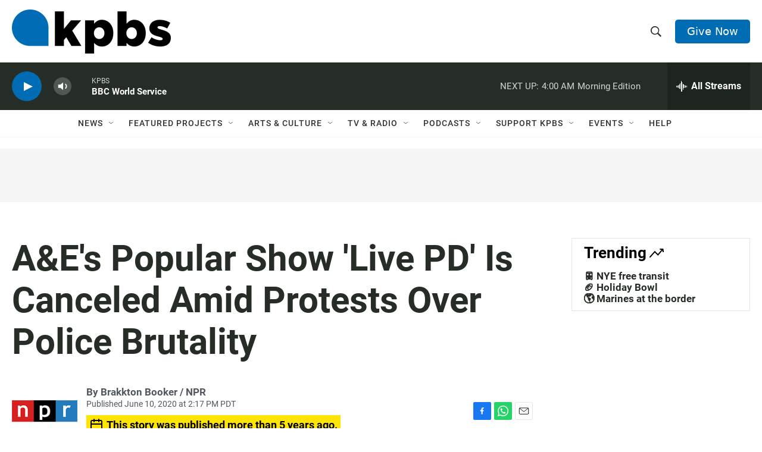

--- FILE ---
content_type: text/html; charset=utf-8
request_url: https://www.google.com/recaptcha/api2/anchor?ar=1&k=6LdRF8EbAAAAAGBCqO-5QNT28BvYzHDqkcBs-hO7&co=aHR0cHM6Ly93d3cua3Bicy5vcmc6NDQz&hl=en&v=7gg7H51Q-naNfhmCP3_R47ho&size=invisible&anchor-ms=20000&execute-ms=30000&cb=6zjnckjupi2r
body_size: 48095
content:
<!DOCTYPE HTML><html dir="ltr" lang="en"><head><meta http-equiv="Content-Type" content="text/html; charset=UTF-8">
<meta http-equiv="X-UA-Compatible" content="IE=edge">
<title>reCAPTCHA</title>
<style type="text/css">
/* cyrillic-ext */
@font-face {
  font-family: 'Roboto';
  font-style: normal;
  font-weight: 400;
  font-stretch: 100%;
  src: url(//fonts.gstatic.com/s/roboto/v48/KFO7CnqEu92Fr1ME7kSn66aGLdTylUAMa3GUBHMdazTgWw.woff2) format('woff2');
  unicode-range: U+0460-052F, U+1C80-1C8A, U+20B4, U+2DE0-2DFF, U+A640-A69F, U+FE2E-FE2F;
}
/* cyrillic */
@font-face {
  font-family: 'Roboto';
  font-style: normal;
  font-weight: 400;
  font-stretch: 100%;
  src: url(//fonts.gstatic.com/s/roboto/v48/KFO7CnqEu92Fr1ME7kSn66aGLdTylUAMa3iUBHMdazTgWw.woff2) format('woff2');
  unicode-range: U+0301, U+0400-045F, U+0490-0491, U+04B0-04B1, U+2116;
}
/* greek-ext */
@font-face {
  font-family: 'Roboto';
  font-style: normal;
  font-weight: 400;
  font-stretch: 100%;
  src: url(//fonts.gstatic.com/s/roboto/v48/KFO7CnqEu92Fr1ME7kSn66aGLdTylUAMa3CUBHMdazTgWw.woff2) format('woff2');
  unicode-range: U+1F00-1FFF;
}
/* greek */
@font-face {
  font-family: 'Roboto';
  font-style: normal;
  font-weight: 400;
  font-stretch: 100%;
  src: url(//fonts.gstatic.com/s/roboto/v48/KFO7CnqEu92Fr1ME7kSn66aGLdTylUAMa3-UBHMdazTgWw.woff2) format('woff2');
  unicode-range: U+0370-0377, U+037A-037F, U+0384-038A, U+038C, U+038E-03A1, U+03A3-03FF;
}
/* math */
@font-face {
  font-family: 'Roboto';
  font-style: normal;
  font-weight: 400;
  font-stretch: 100%;
  src: url(//fonts.gstatic.com/s/roboto/v48/KFO7CnqEu92Fr1ME7kSn66aGLdTylUAMawCUBHMdazTgWw.woff2) format('woff2');
  unicode-range: U+0302-0303, U+0305, U+0307-0308, U+0310, U+0312, U+0315, U+031A, U+0326-0327, U+032C, U+032F-0330, U+0332-0333, U+0338, U+033A, U+0346, U+034D, U+0391-03A1, U+03A3-03A9, U+03B1-03C9, U+03D1, U+03D5-03D6, U+03F0-03F1, U+03F4-03F5, U+2016-2017, U+2034-2038, U+203C, U+2040, U+2043, U+2047, U+2050, U+2057, U+205F, U+2070-2071, U+2074-208E, U+2090-209C, U+20D0-20DC, U+20E1, U+20E5-20EF, U+2100-2112, U+2114-2115, U+2117-2121, U+2123-214F, U+2190, U+2192, U+2194-21AE, U+21B0-21E5, U+21F1-21F2, U+21F4-2211, U+2213-2214, U+2216-22FF, U+2308-230B, U+2310, U+2319, U+231C-2321, U+2336-237A, U+237C, U+2395, U+239B-23B7, U+23D0, U+23DC-23E1, U+2474-2475, U+25AF, U+25B3, U+25B7, U+25BD, U+25C1, U+25CA, U+25CC, U+25FB, U+266D-266F, U+27C0-27FF, U+2900-2AFF, U+2B0E-2B11, U+2B30-2B4C, U+2BFE, U+3030, U+FF5B, U+FF5D, U+1D400-1D7FF, U+1EE00-1EEFF;
}
/* symbols */
@font-face {
  font-family: 'Roboto';
  font-style: normal;
  font-weight: 400;
  font-stretch: 100%;
  src: url(//fonts.gstatic.com/s/roboto/v48/KFO7CnqEu92Fr1ME7kSn66aGLdTylUAMaxKUBHMdazTgWw.woff2) format('woff2');
  unicode-range: U+0001-000C, U+000E-001F, U+007F-009F, U+20DD-20E0, U+20E2-20E4, U+2150-218F, U+2190, U+2192, U+2194-2199, U+21AF, U+21E6-21F0, U+21F3, U+2218-2219, U+2299, U+22C4-22C6, U+2300-243F, U+2440-244A, U+2460-24FF, U+25A0-27BF, U+2800-28FF, U+2921-2922, U+2981, U+29BF, U+29EB, U+2B00-2BFF, U+4DC0-4DFF, U+FFF9-FFFB, U+10140-1018E, U+10190-1019C, U+101A0, U+101D0-101FD, U+102E0-102FB, U+10E60-10E7E, U+1D2C0-1D2D3, U+1D2E0-1D37F, U+1F000-1F0FF, U+1F100-1F1AD, U+1F1E6-1F1FF, U+1F30D-1F30F, U+1F315, U+1F31C, U+1F31E, U+1F320-1F32C, U+1F336, U+1F378, U+1F37D, U+1F382, U+1F393-1F39F, U+1F3A7-1F3A8, U+1F3AC-1F3AF, U+1F3C2, U+1F3C4-1F3C6, U+1F3CA-1F3CE, U+1F3D4-1F3E0, U+1F3ED, U+1F3F1-1F3F3, U+1F3F5-1F3F7, U+1F408, U+1F415, U+1F41F, U+1F426, U+1F43F, U+1F441-1F442, U+1F444, U+1F446-1F449, U+1F44C-1F44E, U+1F453, U+1F46A, U+1F47D, U+1F4A3, U+1F4B0, U+1F4B3, U+1F4B9, U+1F4BB, U+1F4BF, U+1F4C8-1F4CB, U+1F4D6, U+1F4DA, U+1F4DF, U+1F4E3-1F4E6, U+1F4EA-1F4ED, U+1F4F7, U+1F4F9-1F4FB, U+1F4FD-1F4FE, U+1F503, U+1F507-1F50B, U+1F50D, U+1F512-1F513, U+1F53E-1F54A, U+1F54F-1F5FA, U+1F610, U+1F650-1F67F, U+1F687, U+1F68D, U+1F691, U+1F694, U+1F698, U+1F6AD, U+1F6B2, U+1F6B9-1F6BA, U+1F6BC, U+1F6C6-1F6CF, U+1F6D3-1F6D7, U+1F6E0-1F6EA, U+1F6F0-1F6F3, U+1F6F7-1F6FC, U+1F700-1F7FF, U+1F800-1F80B, U+1F810-1F847, U+1F850-1F859, U+1F860-1F887, U+1F890-1F8AD, U+1F8B0-1F8BB, U+1F8C0-1F8C1, U+1F900-1F90B, U+1F93B, U+1F946, U+1F984, U+1F996, U+1F9E9, U+1FA00-1FA6F, U+1FA70-1FA7C, U+1FA80-1FA89, U+1FA8F-1FAC6, U+1FACE-1FADC, U+1FADF-1FAE9, U+1FAF0-1FAF8, U+1FB00-1FBFF;
}
/* vietnamese */
@font-face {
  font-family: 'Roboto';
  font-style: normal;
  font-weight: 400;
  font-stretch: 100%;
  src: url(//fonts.gstatic.com/s/roboto/v48/KFO7CnqEu92Fr1ME7kSn66aGLdTylUAMa3OUBHMdazTgWw.woff2) format('woff2');
  unicode-range: U+0102-0103, U+0110-0111, U+0128-0129, U+0168-0169, U+01A0-01A1, U+01AF-01B0, U+0300-0301, U+0303-0304, U+0308-0309, U+0323, U+0329, U+1EA0-1EF9, U+20AB;
}
/* latin-ext */
@font-face {
  font-family: 'Roboto';
  font-style: normal;
  font-weight: 400;
  font-stretch: 100%;
  src: url(//fonts.gstatic.com/s/roboto/v48/KFO7CnqEu92Fr1ME7kSn66aGLdTylUAMa3KUBHMdazTgWw.woff2) format('woff2');
  unicode-range: U+0100-02BA, U+02BD-02C5, U+02C7-02CC, U+02CE-02D7, U+02DD-02FF, U+0304, U+0308, U+0329, U+1D00-1DBF, U+1E00-1E9F, U+1EF2-1EFF, U+2020, U+20A0-20AB, U+20AD-20C0, U+2113, U+2C60-2C7F, U+A720-A7FF;
}
/* latin */
@font-face {
  font-family: 'Roboto';
  font-style: normal;
  font-weight: 400;
  font-stretch: 100%;
  src: url(//fonts.gstatic.com/s/roboto/v48/KFO7CnqEu92Fr1ME7kSn66aGLdTylUAMa3yUBHMdazQ.woff2) format('woff2');
  unicode-range: U+0000-00FF, U+0131, U+0152-0153, U+02BB-02BC, U+02C6, U+02DA, U+02DC, U+0304, U+0308, U+0329, U+2000-206F, U+20AC, U+2122, U+2191, U+2193, U+2212, U+2215, U+FEFF, U+FFFD;
}
/* cyrillic-ext */
@font-face {
  font-family: 'Roboto';
  font-style: normal;
  font-weight: 500;
  font-stretch: 100%;
  src: url(//fonts.gstatic.com/s/roboto/v48/KFO7CnqEu92Fr1ME7kSn66aGLdTylUAMa3GUBHMdazTgWw.woff2) format('woff2');
  unicode-range: U+0460-052F, U+1C80-1C8A, U+20B4, U+2DE0-2DFF, U+A640-A69F, U+FE2E-FE2F;
}
/* cyrillic */
@font-face {
  font-family: 'Roboto';
  font-style: normal;
  font-weight: 500;
  font-stretch: 100%;
  src: url(//fonts.gstatic.com/s/roboto/v48/KFO7CnqEu92Fr1ME7kSn66aGLdTylUAMa3iUBHMdazTgWw.woff2) format('woff2');
  unicode-range: U+0301, U+0400-045F, U+0490-0491, U+04B0-04B1, U+2116;
}
/* greek-ext */
@font-face {
  font-family: 'Roboto';
  font-style: normal;
  font-weight: 500;
  font-stretch: 100%;
  src: url(//fonts.gstatic.com/s/roboto/v48/KFO7CnqEu92Fr1ME7kSn66aGLdTylUAMa3CUBHMdazTgWw.woff2) format('woff2');
  unicode-range: U+1F00-1FFF;
}
/* greek */
@font-face {
  font-family: 'Roboto';
  font-style: normal;
  font-weight: 500;
  font-stretch: 100%;
  src: url(//fonts.gstatic.com/s/roboto/v48/KFO7CnqEu92Fr1ME7kSn66aGLdTylUAMa3-UBHMdazTgWw.woff2) format('woff2');
  unicode-range: U+0370-0377, U+037A-037F, U+0384-038A, U+038C, U+038E-03A1, U+03A3-03FF;
}
/* math */
@font-face {
  font-family: 'Roboto';
  font-style: normal;
  font-weight: 500;
  font-stretch: 100%;
  src: url(//fonts.gstatic.com/s/roboto/v48/KFO7CnqEu92Fr1ME7kSn66aGLdTylUAMawCUBHMdazTgWw.woff2) format('woff2');
  unicode-range: U+0302-0303, U+0305, U+0307-0308, U+0310, U+0312, U+0315, U+031A, U+0326-0327, U+032C, U+032F-0330, U+0332-0333, U+0338, U+033A, U+0346, U+034D, U+0391-03A1, U+03A3-03A9, U+03B1-03C9, U+03D1, U+03D5-03D6, U+03F0-03F1, U+03F4-03F5, U+2016-2017, U+2034-2038, U+203C, U+2040, U+2043, U+2047, U+2050, U+2057, U+205F, U+2070-2071, U+2074-208E, U+2090-209C, U+20D0-20DC, U+20E1, U+20E5-20EF, U+2100-2112, U+2114-2115, U+2117-2121, U+2123-214F, U+2190, U+2192, U+2194-21AE, U+21B0-21E5, U+21F1-21F2, U+21F4-2211, U+2213-2214, U+2216-22FF, U+2308-230B, U+2310, U+2319, U+231C-2321, U+2336-237A, U+237C, U+2395, U+239B-23B7, U+23D0, U+23DC-23E1, U+2474-2475, U+25AF, U+25B3, U+25B7, U+25BD, U+25C1, U+25CA, U+25CC, U+25FB, U+266D-266F, U+27C0-27FF, U+2900-2AFF, U+2B0E-2B11, U+2B30-2B4C, U+2BFE, U+3030, U+FF5B, U+FF5D, U+1D400-1D7FF, U+1EE00-1EEFF;
}
/* symbols */
@font-face {
  font-family: 'Roboto';
  font-style: normal;
  font-weight: 500;
  font-stretch: 100%;
  src: url(//fonts.gstatic.com/s/roboto/v48/KFO7CnqEu92Fr1ME7kSn66aGLdTylUAMaxKUBHMdazTgWw.woff2) format('woff2');
  unicode-range: U+0001-000C, U+000E-001F, U+007F-009F, U+20DD-20E0, U+20E2-20E4, U+2150-218F, U+2190, U+2192, U+2194-2199, U+21AF, U+21E6-21F0, U+21F3, U+2218-2219, U+2299, U+22C4-22C6, U+2300-243F, U+2440-244A, U+2460-24FF, U+25A0-27BF, U+2800-28FF, U+2921-2922, U+2981, U+29BF, U+29EB, U+2B00-2BFF, U+4DC0-4DFF, U+FFF9-FFFB, U+10140-1018E, U+10190-1019C, U+101A0, U+101D0-101FD, U+102E0-102FB, U+10E60-10E7E, U+1D2C0-1D2D3, U+1D2E0-1D37F, U+1F000-1F0FF, U+1F100-1F1AD, U+1F1E6-1F1FF, U+1F30D-1F30F, U+1F315, U+1F31C, U+1F31E, U+1F320-1F32C, U+1F336, U+1F378, U+1F37D, U+1F382, U+1F393-1F39F, U+1F3A7-1F3A8, U+1F3AC-1F3AF, U+1F3C2, U+1F3C4-1F3C6, U+1F3CA-1F3CE, U+1F3D4-1F3E0, U+1F3ED, U+1F3F1-1F3F3, U+1F3F5-1F3F7, U+1F408, U+1F415, U+1F41F, U+1F426, U+1F43F, U+1F441-1F442, U+1F444, U+1F446-1F449, U+1F44C-1F44E, U+1F453, U+1F46A, U+1F47D, U+1F4A3, U+1F4B0, U+1F4B3, U+1F4B9, U+1F4BB, U+1F4BF, U+1F4C8-1F4CB, U+1F4D6, U+1F4DA, U+1F4DF, U+1F4E3-1F4E6, U+1F4EA-1F4ED, U+1F4F7, U+1F4F9-1F4FB, U+1F4FD-1F4FE, U+1F503, U+1F507-1F50B, U+1F50D, U+1F512-1F513, U+1F53E-1F54A, U+1F54F-1F5FA, U+1F610, U+1F650-1F67F, U+1F687, U+1F68D, U+1F691, U+1F694, U+1F698, U+1F6AD, U+1F6B2, U+1F6B9-1F6BA, U+1F6BC, U+1F6C6-1F6CF, U+1F6D3-1F6D7, U+1F6E0-1F6EA, U+1F6F0-1F6F3, U+1F6F7-1F6FC, U+1F700-1F7FF, U+1F800-1F80B, U+1F810-1F847, U+1F850-1F859, U+1F860-1F887, U+1F890-1F8AD, U+1F8B0-1F8BB, U+1F8C0-1F8C1, U+1F900-1F90B, U+1F93B, U+1F946, U+1F984, U+1F996, U+1F9E9, U+1FA00-1FA6F, U+1FA70-1FA7C, U+1FA80-1FA89, U+1FA8F-1FAC6, U+1FACE-1FADC, U+1FADF-1FAE9, U+1FAF0-1FAF8, U+1FB00-1FBFF;
}
/* vietnamese */
@font-face {
  font-family: 'Roboto';
  font-style: normal;
  font-weight: 500;
  font-stretch: 100%;
  src: url(//fonts.gstatic.com/s/roboto/v48/KFO7CnqEu92Fr1ME7kSn66aGLdTylUAMa3OUBHMdazTgWw.woff2) format('woff2');
  unicode-range: U+0102-0103, U+0110-0111, U+0128-0129, U+0168-0169, U+01A0-01A1, U+01AF-01B0, U+0300-0301, U+0303-0304, U+0308-0309, U+0323, U+0329, U+1EA0-1EF9, U+20AB;
}
/* latin-ext */
@font-face {
  font-family: 'Roboto';
  font-style: normal;
  font-weight: 500;
  font-stretch: 100%;
  src: url(//fonts.gstatic.com/s/roboto/v48/KFO7CnqEu92Fr1ME7kSn66aGLdTylUAMa3KUBHMdazTgWw.woff2) format('woff2');
  unicode-range: U+0100-02BA, U+02BD-02C5, U+02C7-02CC, U+02CE-02D7, U+02DD-02FF, U+0304, U+0308, U+0329, U+1D00-1DBF, U+1E00-1E9F, U+1EF2-1EFF, U+2020, U+20A0-20AB, U+20AD-20C0, U+2113, U+2C60-2C7F, U+A720-A7FF;
}
/* latin */
@font-face {
  font-family: 'Roboto';
  font-style: normal;
  font-weight: 500;
  font-stretch: 100%;
  src: url(//fonts.gstatic.com/s/roboto/v48/KFO7CnqEu92Fr1ME7kSn66aGLdTylUAMa3yUBHMdazQ.woff2) format('woff2');
  unicode-range: U+0000-00FF, U+0131, U+0152-0153, U+02BB-02BC, U+02C6, U+02DA, U+02DC, U+0304, U+0308, U+0329, U+2000-206F, U+20AC, U+2122, U+2191, U+2193, U+2212, U+2215, U+FEFF, U+FFFD;
}
/* cyrillic-ext */
@font-face {
  font-family: 'Roboto';
  font-style: normal;
  font-weight: 900;
  font-stretch: 100%;
  src: url(//fonts.gstatic.com/s/roboto/v48/KFO7CnqEu92Fr1ME7kSn66aGLdTylUAMa3GUBHMdazTgWw.woff2) format('woff2');
  unicode-range: U+0460-052F, U+1C80-1C8A, U+20B4, U+2DE0-2DFF, U+A640-A69F, U+FE2E-FE2F;
}
/* cyrillic */
@font-face {
  font-family: 'Roboto';
  font-style: normal;
  font-weight: 900;
  font-stretch: 100%;
  src: url(//fonts.gstatic.com/s/roboto/v48/KFO7CnqEu92Fr1ME7kSn66aGLdTylUAMa3iUBHMdazTgWw.woff2) format('woff2');
  unicode-range: U+0301, U+0400-045F, U+0490-0491, U+04B0-04B1, U+2116;
}
/* greek-ext */
@font-face {
  font-family: 'Roboto';
  font-style: normal;
  font-weight: 900;
  font-stretch: 100%;
  src: url(//fonts.gstatic.com/s/roboto/v48/KFO7CnqEu92Fr1ME7kSn66aGLdTylUAMa3CUBHMdazTgWw.woff2) format('woff2');
  unicode-range: U+1F00-1FFF;
}
/* greek */
@font-face {
  font-family: 'Roboto';
  font-style: normal;
  font-weight: 900;
  font-stretch: 100%;
  src: url(//fonts.gstatic.com/s/roboto/v48/KFO7CnqEu92Fr1ME7kSn66aGLdTylUAMa3-UBHMdazTgWw.woff2) format('woff2');
  unicode-range: U+0370-0377, U+037A-037F, U+0384-038A, U+038C, U+038E-03A1, U+03A3-03FF;
}
/* math */
@font-face {
  font-family: 'Roboto';
  font-style: normal;
  font-weight: 900;
  font-stretch: 100%;
  src: url(//fonts.gstatic.com/s/roboto/v48/KFO7CnqEu92Fr1ME7kSn66aGLdTylUAMawCUBHMdazTgWw.woff2) format('woff2');
  unicode-range: U+0302-0303, U+0305, U+0307-0308, U+0310, U+0312, U+0315, U+031A, U+0326-0327, U+032C, U+032F-0330, U+0332-0333, U+0338, U+033A, U+0346, U+034D, U+0391-03A1, U+03A3-03A9, U+03B1-03C9, U+03D1, U+03D5-03D6, U+03F0-03F1, U+03F4-03F5, U+2016-2017, U+2034-2038, U+203C, U+2040, U+2043, U+2047, U+2050, U+2057, U+205F, U+2070-2071, U+2074-208E, U+2090-209C, U+20D0-20DC, U+20E1, U+20E5-20EF, U+2100-2112, U+2114-2115, U+2117-2121, U+2123-214F, U+2190, U+2192, U+2194-21AE, U+21B0-21E5, U+21F1-21F2, U+21F4-2211, U+2213-2214, U+2216-22FF, U+2308-230B, U+2310, U+2319, U+231C-2321, U+2336-237A, U+237C, U+2395, U+239B-23B7, U+23D0, U+23DC-23E1, U+2474-2475, U+25AF, U+25B3, U+25B7, U+25BD, U+25C1, U+25CA, U+25CC, U+25FB, U+266D-266F, U+27C0-27FF, U+2900-2AFF, U+2B0E-2B11, U+2B30-2B4C, U+2BFE, U+3030, U+FF5B, U+FF5D, U+1D400-1D7FF, U+1EE00-1EEFF;
}
/* symbols */
@font-face {
  font-family: 'Roboto';
  font-style: normal;
  font-weight: 900;
  font-stretch: 100%;
  src: url(//fonts.gstatic.com/s/roboto/v48/KFO7CnqEu92Fr1ME7kSn66aGLdTylUAMaxKUBHMdazTgWw.woff2) format('woff2');
  unicode-range: U+0001-000C, U+000E-001F, U+007F-009F, U+20DD-20E0, U+20E2-20E4, U+2150-218F, U+2190, U+2192, U+2194-2199, U+21AF, U+21E6-21F0, U+21F3, U+2218-2219, U+2299, U+22C4-22C6, U+2300-243F, U+2440-244A, U+2460-24FF, U+25A0-27BF, U+2800-28FF, U+2921-2922, U+2981, U+29BF, U+29EB, U+2B00-2BFF, U+4DC0-4DFF, U+FFF9-FFFB, U+10140-1018E, U+10190-1019C, U+101A0, U+101D0-101FD, U+102E0-102FB, U+10E60-10E7E, U+1D2C0-1D2D3, U+1D2E0-1D37F, U+1F000-1F0FF, U+1F100-1F1AD, U+1F1E6-1F1FF, U+1F30D-1F30F, U+1F315, U+1F31C, U+1F31E, U+1F320-1F32C, U+1F336, U+1F378, U+1F37D, U+1F382, U+1F393-1F39F, U+1F3A7-1F3A8, U+1F3AC-1F3AF, U+1F3C2, U+1F3C4-1F3C6, U+1F3CA-1F3CE, U+1F3D4-1F3E0, U+1F3ED, U+1F3F1-1F3F3, U+1F3F5-1F3F7, U+1F408, U+1F415, U+1F41F, U+1F426, U+1F43F, U+1F441-1F442, U+1F444, U+1F446-1F449, U+1F44C-1F44E, U+1F453, U+1F46A, U+1F47D, U+1F4A3, U+1F4B0, U+1F4B3, U+1F4B9, U+1F4BB, U+1F4BF, U+1F4C8-1F4CB, U+1F4D6, U+1F4DA, U+1F4DF, U+1F4E3-1F4E6, U+1F4EA-1F4ED, U+1F4F7, U+1F4F9-1F4FB, U+1F4FD-1F4FE, U+1F503, U+1F507-1F50B, U+1F50D, U+1F512-1F513, U+1F53E-1F54A, U+1F54F-1F5FA, U+1F610, U+1F650-1F67F, U+1F687, U+1F68D, U+1F691, U+1F694, U+1F698, U+1F6AD, U+1F6B2, U+1F6B9-1F6BA, U+1F6BC, U+1F6C6-1F6CF, U+1F6D3-1F6D7, U+1F6E0-1F6EA, U+1F6F0-1F6F3, U+1F6F7-1F6FC, U+1F700-1F7FF, U+1F800-1F80B, U+1F810-1F847, U+1F850-1F859, U+1F860-1F887, U+1F890-1F8AD, U+1F8B0-1F8BB, U+1F8C0-1F8C1, U+1F900-1F90B, U+1F93B, U+1F946, U+1F984, U+1F996, U+1F9E9, U+1FA00-1FA6F, U+1FA70-1FA7C, U+1FA80-1FA89, U+1FA8F-1FAC6, U+1FACE-1FADC, U+1FADF-1FAE9, U+1FAF0-1FAF8, U+1FB00-1FBFF;
}
/* vietnamese */
@font-face {
  font-family: 'Roboto';
  font-style: normal;
  font-weight: 900;
  font-stretch: 100%;
  src: url(//fonts.gstatic.com/s/roboto/v48/KFO7CnqEu92Fr1ME7kSn66aGLdTylUAMa3OUBHMdazTgWw.woff2) format('woff2');
  unicode-range: U+0102-0103, U+0110-0111, U+0128-0129, U+0168-0169, U+01A0-01A1, U+01AF-01B0, U+0300-0301, U+0303-0304, U+0308-0309, U+0323, U+0329, U+1EA0-1EF9, U+20AB;
}
/* latin-ext */
@font-face {
  font-family: 'Roboto';
  font-style: normal;
  font-weight: 900;
  font-stretch: 100%;
  src: url(//fonts.gstatic.com/s/roboto/v48/KFO7CnqEu92Fr1ME7kSn66aGLdTylUAMa3KUBHMdazTgWw.woff2) format('woff2');
  unicode-range: U+0100-02BA, U+02BD-02C5, U+02C7-02CC, U+02CE-02D7, U+02DD-02FF, U+0304, U+0308, U+0329, U+1D00-1DBF, U+1E00-1E9F, U+1EF2-1EFF, U+2020, U+20A0-20AB, U+20AD-20C0, U+2113, U+2C60-2C7F, U+A720-A7FF;
}
/* latin */
@font-face {
  font-family: 'Roboto';
  font-style: normal;
  font-weight: 900;
  font-stretch: 100%;
  src: url(//fonts.gstatic.com/s/roboto/v48/KFO7CnqEu92Fr1ME7kSn66aGLdTylUAMa3yUBHMdazQ.woff2) format('woff2');
  unicode-range: U+0000-00FF, U+0131, U+0152-0153, U+02BB-02BC, U+02C6, U+02DA, U+02DC, U+0304, U+0308, U+0329, U+2000-206F, U+20AC, U+2122, U+2191, U+2193, U+2212, U+2215, U+FEFF, U+FFFD;
}

</style>
<link rel="stylesheet" type="text/css" href="https://www.gstatic.com/recaptcha/releases/7gg7H51Q-naNfhmCP3_R47ho/styles__ltr.css">
<script nonce="WN6YyfHzzq_8PbE2h0mUow" type="text/javascript">window['__recaptcha_api'] = 'https://www.google.com/recaptcha/api2/';</script>
<script type="text/javascript" src="https://www.gstatic.com/recaptcha/releases/7gg7H51Q-naNfhmCP3_R47ho/recaptcha__en.js" nonce="WN6YyfHzzq_8PbE2h0mUow">
      
    </script></head>
<body><div id="rc-anchor-alert" class="rc-anchor-alert"></div>
<input type="hidden" id="recaptcha-token" value="[base64]">
<script type="text/javascript" nonce="WN6YyfHzzq_8PbE2h0mUow">
      recaptcha.anchor.Main.init("[\x22ainput\x22,[\x22bgdata\x22,\x22\x22,\[base64]/[base64]/[base64]/[base64]/cjw8ejpyPj4+eil9Y2F0Y2gobCl7dGhyb3cgbDt9fSxIPWZ1bmN0aW9uKHcsdCx6KXtpZih3PT0xOTR8fHc9PTIwOCl0LnZbd10/dC52W3ddLmNvbmNhdCh6KTp0LnZbd109b2Yoeix0KTtlbHNle2lmKHQuYkImJnchPTMxNylyZXR1cm47dz09NjZ8fHc9PTEyMnx8dz09NDcwfHx3PT00NHx8dz09NDE2fHx3PT0zOTd8fHc9PTQyMXx8dz09Njh8fHc9PTcwfHx3PT0xODQ/[base64]/[base64]/[base64]/bmV3IGRbVl0oSlswXSk6cD09Mj9uZXcgZFtWXShKWzBdLEpbMV0pOnA9PTM/bmV3IGRbVl0oSlswXSxKWzFdLEpbMl0pOnA9PTQ/[base64]/[base64]/[base64]/[base64]\x22,\[base64]\\u003d\\u003d\x22,\x22TxNPNcKLwqDDqGgXTnA/wokaOmbDiVvCnClVacO6w7M8w6nCuH3DllrCpzXDqmDCjCfDpsKHScKcWQoAw4A6Iyhpw6orw74BNsKPLgEWbUU1DiUXwr7CsHrDjwrCrMO2w6EvwoEcw6zDisK8w5dsRMOswoHDu8OEJQ7CnmbDg8KfwqA8wpUew4Q/LGTCtWBew7cOfzzCmMOpEsOJWHnCukIiIMOawroRdW87DcODw4bCoyUvwobDncK8w4vDjMOrJxtWRMKowrzCssOXTj/[base64]/[base64]/DjcKsRmU+RRrCtMOYdcKVw4/Dtk3Dg2nDpcOfwoHCpz9YCsKJwqfCgi3CoHfCqsKJwpjDmsOKTGNrMEjDskUbTD9EI8OAwrDCq3huU1ZzQwvCvcKccMO5fMOWPMK2P8Ojwr1AKgXDuMOOHVTDn8K/w5gCEcOFw5d4wpXCpndKwojDulU4O8OUbsOdd8OgWlfCv1XDpytTwr/DuR/CsHUyFVXDkcK2OcOicS/[base64]/Du8KYwphqwpg5wrjCoh/CkcORVsKnwqwvXhc9JcONwoUIw4DCgMOTwqNoJ8KfIMOVH0TDvcKOw5/DsivCncK/[base64]/CsMOKRMO8w4gYwpvCksO9JHp6TxQaIsKhwpDCrTTDrVvCqRUcwrouwrvCisK3L8K5LjfDnm0eWsOhwq/ChXtYHmh8wrrDiiBPw694eX3DkjfCq0QoDsKuw7TDh8KZw4oTWUPDv8OpworCuMOJNMO+UsO5f8KTw4XDpEvDoRXDvMOdFcOaBDrChx9eGMKHwp4VJsOSwpNpJcK/[base64]/w5NtSlEHwrnCoMKWwoPDnsOCwoLCpcOXw5nDpsKLSzB3wpXCiGhwDBLCv8OVLsK4woTDkcOgw5wVw5LCmMOsw6DCicK1JznCmjl/wozDtHDCvx7DnsOcw4lJeMKPT8OAMUrCslQIw4vCuMK/w6N5w57CjsKIw4XDkRYYMMOPwqHCjMKpw5NkfsOQXG/CgMK+LSzDnsKlcMK+eUZ9VGUEw5EnX3dbT8ODXcKTw6HDtMKqw5YRE8KKTsK6MR1QMsKHw7/Dt0HDswHCk3XColpwGsKWUsKBw5kdw7UMwrEvGAjCn8KGVSrDhMOuVsKLw5xRw4pIK8Kow7fCmsO+woLDsA/[base64]/worCp0NwEBRqF8KqwrfDqE8twq1lw5p6Gk3DrQjCs8Kbb8KBwr/DhsKdwrPDh8OAcjHDqsK1URbCksOqw61swofDisKbwrJlScOjwq9lwpsKw5rDvlEpw5BoaMKrwqhRI8OPw5LChMO0w7hqwoLDuMOJesKaw6VawoHClyslCcOdw48Qw4XCiGDCgUnDqChWwpsBcHrCtnzDpUI+wrzDhsKLSg95w7xiDF/ClcOBw6vCnVvDiDrDvS3CnMOAwo1sw4Yyw5PCr17Cp8KhZMKzw5UXelFMw6dRwph9S3J7PsKCwpVQwq/[base64]/CocOeJDHCmMK0wpo7wqc8w5VeJMOaQGlcecO2a8KrDcOsLQ/CgGQ/w5HDvFAkw6ZWwp4Jw5DCumImEsOlwrzDrlYgw4/Chh/Co8K4LyrDucOgN15dUFgTBMKEwrHDqnHCjcKsw5TDoFXClsOzRg/DmxdqwoVKw6tTwq7Cu8K+wqVXOsKlRSvCnAnDoDjChALCg38bw4HDi8KmCTUNw60PcsO1w5ApfcOEVkp7QsOaMMOHSsOaw5rCnibChFUpTcOWBQ7CqMKuwqnDomYiwok+C8KjGsKcw6bDmTMvw7zDhH4Fw6jCoMK6w7PDgcOEwqDCkw/DqyhEwo7CnA7Cp8KrFUYbw5/DvcKVIXPCuMKEw5g4JW/[base64]/[base64]/DtnhSw65qP8KjM8Otwpx+XMKUOV4Pw43CsjPDmsKew5Q5LMKlfxM6wo90wpsNHmHDkwkZwoI5w5kUw7LDvi3Du3dCworClwwsVCnCrH1Lw7fCjgzCuDDDq8K3Znhcw7zCgwDCk0vDr8Kxw7zCi8KYw6hrwoZvHxrDg2Z7w7TCiMOxEsOfwr/Cu8K5wqIRD8OdB8KrwqRdw5kLUhglYC7Dj8Oaw7XDvAbDi0LDi1HDinAJA3oCTlzCgMK9Mh97w4HChcO7woh/KMOMw6h1aCjCmmsHw7vCvMKWw5LDjFlcYzzCqFFDwq1JG8OswpjCqwnDmsOcw7Mnw6sOw79Fw7kswpDDkMOZw5XCrsKfLcKNw69tw7jCu2QqbsOzDMKhw4XDsMK/wq3Dn8KLeMK1w5vCjQRowrVCwq9ze0zCr3bDvUZkXndVw41PH8KkKMKww5kVPMOUGsKIV18Nw6PCnMK4w5rDgGjCvBDDiHZUw65Pwr1WwqHCjTFxwpPCgxozLMKzwoZCw4/ChcKcwpsywqJmCcK2WA7DpjBQI8KqNyQowqTChMOhJ8O8C2Ezw5FwZMK0BMOGw68vw5TCt8OcTw0/w64AwovCiSLCvMOwWsOJGgXDrcOXw4B2w54Yw6PDvH7Djm50woZEdX/DnGQ9NMO/[base64]/DiMOAw45Kw7bCtMOnw5/CjklwewrChMKPwoTDq0x4w7xcwpHCrHJYwpvCvmzDpMKVw7JXwozDrsOIwp8/ZcOiK8OlwoDDqsKRwpBrSVArw5VEw4PCiD7ChBIgbx5TEFzCvMKPVcKRwoFVCMOUX8OFTm9SY8OHBiMpwqRfw5oYWMKXW8OIwqfCpUjCgA4HA8OiwrLDhD8desK7F8O5dXpmwqzDsMOzL2zDn8Ksw6UhXx/Dv8KXw7djX8KMNBHDp3B5wpFuwrPDh8OaGcOXwovCqsKDwpXDuG9twpXCtcOrMhTDvsKQw59kOsOAMykHf8KwVsKmwprCq3UvOcOtU8O2w4HCqUHCgcOWI8OOIgTCjMKnHcKCw6oxUyIURcKZIsOEw4LCv8OwwqtteMO2ccOqw5wWw5DCnMKUQ3/DnzFlwrhvUC9Bw4LDuX3CtMOLJQFuwoMGSXPCgcOrw7/CnMO5woTCh8K7wpPDvTEKwoXCjH3Cp8KrwooaSjLDncOKwoTChMKlwqMbwrTDpQ0NDmXDhknCo38nKFDDgyQMwrPDvVERAcK6Ek9ye8KBw5vDj8OBw6/DsVobWMKaKcKFIcO8w78oK8KDAMK8w7nCiGrDt8KPwqh6w4HDtiQNWSfDlMOvwosnHllwwodnw6MCEcKRw4rCpnUKw6cYLS/Dr8Khw6hJw5bDnMKESMKuRildJSRhc8ObwoHCjMK5eDFlwqU9w5bDqMOKw7stw6nDqg04w4rCpGHCg07CksKPwqcWwozCrsOBwrMOw7jDn8Odw7DDksOTT8KxB2vDt0YJwprCgsKSwq0/wrjDi8OPwqclOhDCuMOow48nwpZhwqzClCJHw6k2wrvDu2dDwrh0PkXCmMKgw4koE3Qrwo/Cm8O/Un5cNcK8w7kyw6Bleyx1acO/wqkoG25mWT0gw6JdUcOkw4pKwpMUw7HCu8OXw759YcK0QlTCrMOFw73CqcKlw6JpM8OJX8OKw5rCtCVLGMKiw7zDmsK9wp0kwqbDiCVQUMKhewshSMOHwoYzPsOmfsO8WFvCt1F9PcOydjbDm8KwKyzCssKCw5nDicKOGMO8wp/Di1jCuMOpw6bDkBfDjVXDgcOGPcOEw49kZUhfwoJOUAAew7HDgsKiwp7DvcObwrzDrcKDw7p0PsO3w5jCgcOWw7AlESrDmHwVMV0/[base64]/DuMKSwqXDqG0Dwq45b8K5wqdjf1nDhMKZMn1Ww5PClGllwrjDlkfCiAvDqjLCs3Zww77CuMKbwonClMKBwr5qYsKzYMOfRcOEE1TCrsK6MQVDwo7Dh0ZLwr4BBwUdem4qw7jDjMOqw6TDvMOxwoRPw5lRRRM3wppIQwjCrcOsw7nDr8K3w7/DlinDsXkow7PCocO+WcOKayDDuVrDoW3ClMKiSS40V3fCrgTDssOvwrh4Rihaw5PDrxVDZnbCv1/DpFMPeWTDmcKXQcOGFU1jwpE2DsKsw5ZpdUY7GsOiw4zChsOOEyRAw4zDgsKFB2AKUcK+KMOITCXCknENwpHDkcOZwqQJPhDDj8KsIsKVIHTCiX/[base64]/CrMKTEy7Dm8Kfw44kNcO9OcKRwrbDoMOXLsOGdyJ/w5AQB8OQYMKYw7/DtyJpwqJDGhBHwojDscK7FcO+w5ggw6HDtsOpwrvChXpFE8K+H8O0e0/[base64]/[base64]/[base64]/DmcKuHsOTw73DhMOMwp7Cr8KOw5/DsMKmwq/[base64]/w6NfwoHDhcOEwowiw5DCsit3w63Cr8O7wpnDj8OTwr7CgcOwDsKCF8KtQmAwDMO6NcKYLcK5w7U0w7NiQjsIasKaw44QaMOpw6XDn8OBw7sHHzbCt8OSBsOQwqPDtjnDrBURwrcYwqtzwrgdC8OfZcKSw6cjZ1vCuCrCh3jCqsK5Xhd5FDojw77Cskg/HMOewrxGwqhEwpfDmEPCsMOBLcKFGsK4A8KHw5IGwrAHcjgDM0dgw4EWw7g6w4w5aUPDicKDWcOcw7x3wqPCrMK9w4rClGxVwqPCmcKNB8Kpwo7Dv8OrNnvCs3zCpsKlwqHDnMK/T8O1Pw3Cm8KjworDnCHCl8OTbhHCmMK7S100w4Eow7DDlUTDpGzCgMK2w7xDWnLDkQzDtcK/fcKDCMO3a8KAUnXDjyFfwphAPMOEMAEhXDdHwpPChcKSO0PDusOKw4vDusOxXVcbWmrDo8OtXcOYWyFZMkBEwqrCnRRuw5nCusOaBysAw4/Cs8KIwqFsw5Bbw7/Ch1k1w6cDCxZTw63DosKPwo3ChE3DoDtmWMKAIMOmwq7DqMOcw78qGXBxfxgcasOERcKiEMOVTnTCmsKSI8KaCsKbwoTDtxrCnhp1YR44w4zDisKUSA7Dl8O/[base64]/CtMOEw7l3HMKGNi8nw5BIwpbChnHCr8K/wphrw6DDscOXDMOhB8OPZFJLwrALcCDDkcODX21xwqXDpcKSWsKofzDCg3PCiwUld8KsdsOLR8OKI8O1csKSJsKIw63DkSDCrH/DsMK0T3zCp1fCh8K8WsKPwr3DiMKFw7Zww73Dvj4IAi3ChMKvw4PCgi7DnsKjw4wvCMOvU8O2UMKfwqZvwpjClzbDsGDDri7DsF7DpTjDnsOXwqZrw5zCvcOJwrtFwpJiwqU9wrYzw7/[base64]/DmHYvwockdU89AUfDh0PChcKrICVowpIKw4hUwqjDlsKqw6dZNsKow6tkw6U0wpHCuVXDg1XCvMKQw5XDnEvCnMOqwrHCvDHCtsOsU8KldTnDhi/CtXHCt8OKKlEYwpPDkcKwwrVZcD4dwpbCqnPCg8KBXSPCq8O7w4/CmcKZwrnCosKrwqgawovDuEvClAnCvkLDv8KCLRHCiMKND8OrUsOcFE5nw77CsUDDuCMqw5/CgMOSwoNLL8KAITd9IMOow4AWwpfCg8OOEMKnVxd3wo/DvX7DlnoyNR7CjcKbw41qwoVhw6zCsn/[base64]/VyIuw7YFwqtUS27Cl8Kqw71uwpZ6ZCfDmMO8CRLCjz4ywrHCosKHbCvDhQoUwrfDt8KJw5vDl8OIwrM2woUXOkUKNcOWw6jDpQnCq3wTAQ/[base64]/CnsKoJgzCqwA6T8O5wqLDgMKJGMK+WsOvEQHCscOBwr/DkWLDqXxiYsKbwonDi8OMw4Zrw44tw6HCoGrCizB7PcKRwpzDl8OVc0lvXcKgw4QOwoHDkm7Ci8O9Y3wUw6ocwrZfTMKcf1gTYcOGZcOgw7zCkwJqwrRcwqjDgH8RwoEdw7nDrcKdRsKBw5vDhgBOw45FGB4kw4/Dp8KZw63DtsKGWBLDjiHCi8KnQCExPlHDucKaL8KHQk5IMlVtNFzDksOJBFMxDhBYwrzDuwTDjMK9w5Blw4LCoVkSwp87wqJXW1/DgcOgNcO0wo3ChMKsbMO5XcOANxd6GQ1mShBpwrPCnk7CsF8hFjDDtMKLE2rDn8KiO07CoAB/SMKqbinDm8KHwqjDl3oSc8OPaMKwwrMdwqLDtMOiPjEjwqDCusOswrEIeSXCncKdw49Nw5PCoMOyJcOKD2N9wo7CgMO4w5lWwqPCmXPDuxwadcK3wrIgHGMvAcKMRsKMwqzDlMKdwr/CtcKYw4ZRwrbCg8OSIcOFMMOlbSHCk8OuwoVkwpoTw5Q/axjCsR3CujksIMOCF0XDgcKrLsKVYifChMOdMMOMdH7DhMOJVQHDihHDnMO+PsKWOT3DtMKQYXEyemxjfsO+PmE2w5RQH8KFw6hLw4zCsFU/wpfCiMKlw7DDpMOHFcKtUAo6OwgNXSPCosODHkYSLsK5cETCgsK5w5DDjHA4w4/ClcOQRhcKwrYyIsKwXsKTQT/Cu8KnwqY/PlzDh8OEHcKNwo4fw47DvErCoDvDqF5Iw683w7/DtsOMwo5JJk3DscKfwrnCvANrw6LDosKRGcK1w5fDpArDlcOfwpPCrcKjwr3DjcOQw6vDtHXDksOXw4M/[base64]/w4IwwoLDrsKdQMKCXMK0wotzwp0UA0t/[base64]/CqUjCvcK1w6pdUljCrnbDgCXCjxjDocKlwpZ3wpXCnnp4AMKlSFzDpT1IMAvCmxbDvcORw4fCtsO5wp7DpCvCv1wXRsOfwozCj8O+U8KUw6AzwrHDq8KBwopRwrw8w5F/KsOUwopNSsO5wq4vw5ppfcKIw7t0w4rDmVVDwqDDtsKocmzCpBx5Ez7CjcOrb8O9w5rCs8OIwqM6LVfDgsO9w6vClMKse8KdM3jCtnNHw4Nxw5PDjcK3wqXCo8KudcK4w6BXwpw/wpLCrMOwZUIrYF1ewpRewqACw6vCjcKdw4/DqSLDk27Di8K5PxnCs8KsWMOSd8KwTsK9eAvDnsObwoAdwqTCnnNLHTjCl8Kiw6AsT8K/SkvCtTDDglMUw45RYi9lwrQZfcOmHGPClB3CgsK7w4drwqdlw4rCh2jCqMKdw6B6woBqwoJ1w7YcaCzCs8KxwqIUXcK0SsOewp1VdB1pKTQQXMKnw5sDwpjDkX4xw6TDs0Y/IcKlK8KHWMK5UsKLwrxcO8O0w6clwqHDonlDwoB8TsKGw44nfCBKw6ZmHirDmzVDwoZaOsO3w5XCj8KWEUUBwpV6DQDDvRPCqsKtwoURwogFwojCux7CpMKVwpPDq8OQVyAswqzCjH/[base64]/CskALHXjCnMKnw7Ycw5hiCcORZRzDmMOmw43DosK/[base64]/CjnfDscO6w40cWcOOU8OxOMKXesOfacO2X8OqIsKcwqs6wowYwpY4wqNCHMK/bljClsKyOyskaU4xDsOjU8KqA8KNw4FJTELCuGnCknPDlMO6wp9QRBDCtsKDwoPCpMOWwr/CsMOLw4FTdcKxBkEnwrnCl8OIRzPCvH0vasKODWvDocOVwqo5F8OhwoFIw4TDhsOVEgsvw6jCmsKlJm4uw5DDlirDiEzDs8O3G8O0eQspw4fDgw7Djz/CrBh4w60XEMOywrTDhjNBwq9owqIIXMOpwrQRHXXCuwbCiMKwwrpXccOOwpJewrZVw7x9wqpPw6BqwpzCiMK1U3HCrVBBw7cewrnDqXLDk3JYwqAZwoZ7wqxzw5/Cv3oTd8KoBsKsw4XCrcOCw5NPwp/[base64]/Di8OawqgjF31RP8OXdsKPwozDvMOMwojCnlBeUFzCqMKjI8OFwodKfSLCjcKDw6rDkTQZYTzDgcOsWcKFwpXCsy95wrtawobCocOvdMKvw7fCiUHCkTgBw6nDnSNMwozChcK2wrvCg8KWHsObwofDmkXCrUjDnk50w5jCjG/CvcKIQnsCWMONw6fDkyRtFzTDt8OADMKwwo/DmHvDvsOKOcOwD2APZcO/SMOySC40TMO4MsKPwoPCrMOYwpHDryxow78Jw7nDj8KOLcKBCcOZCMOIQ8K5YsKlw4PDlVvCoFXDqW5AL8Kjw5LCvcOHw7nDgMK6e8KewpvDpXRmMDTCvHrDoBV3XsKXw4jCqXfDjGAVS8OjwoswwpVQcB/Cq0tqRcKHwrvCocOgw4dKTMKeGMKVw7l6wpo6wqDDjMKAwoouQlfCn8O4wpUOwpsPNcO7WMOhw5HDpioEbMOfJcK/w7LDg8OZbyJgwpDDpgLDvnTCvg5nRFYsFjvDgsO1GFY7wrjCr0/Cq2bCuMKewq7Ci8KyNxPCnRbClhcyUDHCiXfCmlzChMOPFx3DmcKUw73Dp1Rvw4pDw4LCjhPCvcKuJsOzw5zDgsOsw7nCkSZhw6bDrl1+w4fCisORwoTCg2FdwrPCtULCuMK1L8K/wrrCmE4HwoxqYmjCu8OQwqMOwptnQzpww6zCj153w6Qnw5bDg1p0JDw7wqYEwofCvCANwqhdwrTDu3jCgsKDNsOIw4fDgcK/U8O2w6EtGcKZwr00woBBw6HDmMOvC3wmwpXCpcObw4U7w6HCvBfDu8K5Ej7DpDx0wrDCpMK6w6lkw7MdZMKTTx9rIUpQesKgRcKPw657EA3DpMOSZkjDocKywpjDnsOhw5YRT8KhD8OIDsOqTHM6w4AJLSHCrcKww6sDw4MQXg5VwpPDphXDncODw7J3wrFSV8OCCsO/wq0Tw6xTw5nDpUvDuMK5MyBnwrLDrArCnGPCiEDDr13DtR/CpMOSwqVAKsOoXWNTIsKASsOCHwldYCrClC/[base64]/CgsKFw5gqGhvDhcKbDHY6NMO7wrMQwqZmwq/Ct3QcwrQ+w4zCvjAvTF1PHTrCosONeMKdWAYUwrtGYsOWwoUCZsO3w6dpw63DjkkFQMKcMVN2J8OncWbCkTTCu8O9dwDDqAYkw7V+di45w6fDlArDtnRuEmgkw7HDiDlsw6hnw55/wqtOG8KUw5vDq0LDgsOYw7DDr8OJw6IXEMOjw611w5x1w51aIMO3LcOqw6TDgsKzw7LDtU/CoMOgwoHDvMK8w7h+QEM/wo7Cq0DDocKAelxYacOgTgcVw4XDh8Oqw7rDlTZZwoVmw5xrwqjDhsKLLnUFw5bDo8OzX8Osw61BFy7CuMKzLSwTw4xjQ8KwwrvDijvClnjClMOHBG/DqcO+w7XDvMO3ZnPCtMKXw7QuXWjCisKWwpVJwrnCrlVyQH/DrxXCv8OQfhfCh8KeDXp0I8O+DMKGIMOkwogIw67DhS15PsK4FsOXD8KKOcONXDTCiFjCuhvCm8KffcONfcOowqdqXsK9KMOxwpw8wpEIM1QSe8OgdzDDlsKIwrvDpsOPw5bCtMO0HMOYbcOJa8OuN8OXwpV3wpzCi3XCv2d0QXLCgMKNfW/CuCwsdEnDoE0pwq08BMKnUGTChQhdwrsjwrzCtULDuMOtw7RQw4wDw6YFZwTDucOiwpNneBttwpbDs2vCo8O9F8K2WsOVw5jCpihWIRRPcj/[base64]/[base64]/Wz5ZwqgbwrzCk2xlVDXCkyHCm8OeYMKCwrjDs3JiTMKfwokWWMOeXhzChC5NNWkLen7Cr8Ocw4PDlMKEwpLDgcO4WsKaR0Uaw7nDg0pIwpIAd8K/YWrCnMK1wp/CnMKGw4DDqsOuEcKVG8Kqw5XCmzDCucKaw556X2A0wqrDgcOMVcO3NsKLH8KzwpQGHFgCSABFS0/DtA7DvnnCjMKpwpTCh0vDssOWRMKLW8OVEA4dw7A4R1VBwqAqwrXDicOWwp9pVXLCpMO/wpnCvF/[base64]/DsKuw5Mkw4vDmMOPw5R8K8O7PcOMw7vCtiVAJjXDpgTCjl/Dn8KTeMOSawcpw4d7AnjCsMKNH8OCw64nwo1Vw65ewp7DmsKLwpzDnEAOc1PClMOqw6LDi8O1wr/[base64]/CuG/[base64]/DqcKgwq/[base64]/DtsOgFMKUHjsSJsOtesKsOXvDtznDo1ZvOMKYwqfDssOTwo3DqyHCq8OzwpTCuBvCriRGwqMiwqcSw75sw47DjcO9w5DDrMOHwpU6TzM2dnnCssO1w7Q6VcKJEFgHw6M9w77DssK1w5Mbw5RFw6jCscO/w4fCmMOgw4MlOH/DplLCqjc0w48Jw4Biw5HDimxowrANZ8KIXcOSwoTCnQxPdMKiMMK7wpBbwplMw6I9wrvDlk0vw7BkawkddsOhZcOdw5zDon4IBMOPO2xlK2RKTyY7w73CrMOvw7lIw4lyRCg0ZsKEw7Jnw5sTwp3CnSFCwq/CsFlEw73CqnIiXQcXdgVXVDRXw5ppV8K1WcKOCBLCvHrCkcKVwq0JTDbChGVkwqvDuMK0wpjDs8KUw67DncOQwrEuw4rCpirCs8KpSsOZwqNow5Z5w4dvAMOHZ2TDlzVUw6jCgcOoEl3Cj0lSwq1SRcO1w6bCnUvCjcKzMx/DoMKfdUbDrMOXZRXCgTXDh2AGY8ORwr88w5fCkwzCj8KOw7/Dn8KoSMKewpc3wqzCs8OvwqJYwqXCo8KDcMKbw6oUZsK/IypCwqDCg8KFwp9wIV3CvRnDtggzUhpvw7PCtsOjwofCicKSW8K5w5rDiUYrNsK/wqxrwoPCgsKWfBHCrsKrwqrChS8cw6PCr2NJwqwFD8Kmw6AmJMOBd8KaNsOaIcOKw57DrgbCssOzD18eJADDv8OhTsKDMiI/TzwOw5R0wopVb8Ofw6MxaQlXZsOLBcO0w5HDpw3CtsOwwrzCnSnDkBvDg8KbLMOewoNTWsKuQ8Kadg3Dh8Ogwr/[base64]/wq/DuMKIw4JEw63ChMKgXsOSw7HDqjzCh8OgbsOrw5nDjk7CnxXCh8KBwpEuwpXDrFPCgcOKFMOAAWfDhsO/LcK6M8Osw5JTwqk3w4Nba0LCjhHCnxLCp8KvCRpNGXjCjkACwowNai7CoMK9RiISJMKzw6tlw4zClUTDk8Kxw6t0w67DjcOywo49N8OywqRbw4fDtcOYc0rCohTDkcOfwrJ9cTTChcO/GB3Dm8ObEsOdYiQUQMKuwpXDuMKMNk/DkMODwpYrXEfDh8ODFwbCvcKUVADDtMK5wo9swp/DilTDuilcw5ZkF8Oxw71ww7x8c8KhfVM/Y1A5AMKcWT0ZTMOhwp4+bBzDsHnClTNbTxIUw4jCnsKGTcOCw51kEcO8wq4KKkvCnW7CkzdgwrplwqLCkj3CuMKpw7jDuQ/CoFLClDQBO8OAc8KnwqwVTHXDp8KYM8KDwrjCsz0gw5HDpsKcUwwrwrwPWcO1w59+w7bDlDrDvDPDo0/[base64]/wqt3MnJ8JBPDnl7Coh3CpcK8ZsK2wpvCiC8mwr7DmMKuZ8KpOMOtwqFBD8KqP2IGMsOfwqxAJzxEGsO/[base64]/wpTCs196bEPCi8OMAMKVIm/[base64]/CtVZMw6TDnsKBwo5wJ8KOw4PCt1PDssKvw5pKA24pwq3Ck8Oowp/ClCQldVkWEU/[base64]/[base64]/Dr8KMBlDCgywbwqTDvB/Ct1PCqsKrwoAxwrPCnmXClAFNLMOgw7HCgMOfHR/Ci8KDwroNw6bCtRjCicOWXMKqwq7DtMKOwrADPMOuC8O4w7fCuTrChcOawoPCg0nCmxQHYMOqZcKrV8Kjw7AYwrTDlAUYOsOIw43CiXkhJcOOwqXDg8OwF8KZw5/DtsOgw4JRRkNLwrIrH8KywoDDngE3wrjDiGTDrhTDsMKHw6spRcKOwpxCDBtpw6nDilE9YE00BMOVBcOTbAHCtXrCo1ccBRhUwqfCo1AsB8K2J8O6bAzDr1ADDcKMw4sAF8OhwrdaeMKzwrbCr0QUen9mB2ElNcKdw7bDjsOgXcKUw7l+w4XChBzCuSsXw7/CuWDCnMK+wqITwqPDvk/CrR1xwrRjw4/DoiJwwrgpw4fDigjDtx99F0xgSw5TwobCrcO/DsKnISUTdcKiwqLCosOFw7bDtMO/wqo2ZwXDqCBDw7AYRsKFwrHDmU7Dj8KbwrwTwovCpcOwYTnCmcKMw6zCt28dOlPCpsOZwrlRV2tlUMOyw5/[base64]/w57CvX40fcKmMBJGwrVjKsO/w7k+w7bCpFsIwrvDhcOGHB7DlAvDukEywo85PcKpw4Qfw7/ChsO9w5XDuzVmeMK4ccO4O2/CtjvDuMOPwoBrQMOgw5cHFsOtwoYcw7tAGcKLWjjDv1bCmMKaEhYRw4g6EQXCsSNAw5nCmMOsaMK4ecOYJcKvw53CkcOOwr9bw7pwRDHDp0x6VDtNw6dDWsKgwoFUwpzDgBkBKMOSP3gbXsObwq/DqyBNwqNmL1LDjDnCmA/CtTbDvcKSb8OqwoUPKBRtw7Zrw64pwrJfagjCisOTagzDiCRaE8OMw5fClWQAFkzDlzvCo8K1wqkvwoEBLjBNYsKcwodAw55tw5ovdAsBVcO0wrtMw5zDlcORN8ONcl98UcOrPRJBTzHDlcOYY8OFA8KybcKFw6HDiMOdw6QHw44kw73CiUlCcEVMwqnDksKvw6h/w7MrDlsrw5DDl2LDucOpJm7CucO0w7LClDPCsFjDt8KGLMKGYMOiXcK3wr9bw5VfOgrDksO4I8ORSixUZcOfKsKFw7/DvcKww41FOXnCisOFw6ppY8KzwqDDrArDvBFLwol/[base64]/[base64]/CnsK5w6fDqAvDulHDtR5yw7ZUwpHDs8OzwpHCkiIewq/DnF3Cu8Kaw4gGw7fDv2LCiBJsXXUfHwnCocO2wqwMwpjChT/DpsOow50cw4HDnsOOPcOdecORLxbCtzMKw43CpcOXwp/DpcOVQcKqfRhAw7RbOxnDrMKpwp1Kw7rDqk/Dp0HClcOfVsOjw78xwo90RG3DtRzDpzQUej7CkyLDoMKYJGnDm0BRwpHDgcOrw4PDjVhJw5YSF0PCjANhw7zDtcOSOsKnawAZJ0fDpwfCscK6w7/Dv8OMwpPDv8O0wrt0w63Do8O5Uhgcwr9OwqfCm0vDicOlw5NNR8Ozw7YXCsK0w4V3w5UIBnXDocKVHMOEX8OTwrfDmcO/wpdSIV4Ow7fDok9nV0rCrsO5ZxpvwojCn8Khwq8VUsKxMn5lBsKSHMKjwrzCj8K2G8KRwoDDtMOvcMKPMsOfSghEw7Y2ZT9bZcOkPkBPeF/CrsKxwqBTbkRkZMK3w5bDn3QyJC4FDMK4w7rDnsOgwrnDv8OzOMOGw43CmsKeEmXDm8O9w6DCk8O1wqx+R8KbwpzDhD/CvCXCsMKCwqbDmX3Dhi8pDxxPwrM7LMOteMOcw4JLw5UmwpnDmsOWw4wKw7fDjmxYw7YzbMKEJnHDrj9fwqJ+w7poRTvDpAx8woAzb8OSwqFbDMKbwoMSw6ZZTsKTXXw4dsKRPMKMe19qw4xZaT/Dt8KABcKtw4fCqAPCuE3CgMOKw5jDpF1sTsOIw4DCt8OBT8O1wrBbwqvCr8OOAMKwGMOWw7DDt8OWPWo9wpUoYcKNI8Oww6vDuMK9DCRRYMKNY8Ocw6gTw7DDiMOKIMO4VcKYBDTDscK1wrMIc8KGPBhGE8OCw5dywoAgTMOJLMO/[base64]/w5jCmGfCqHzCuWwrw7nCjH/DnsKUacO3UGB5KXbCusKUwr9mw657w7xIw4nDoMKic8KpVcK9wqh6UDdQSsOzQHM0wo88PkAhwqkQwqJmZQQHTypuwrXDngzDmHLDucOtw68+woPCuyTDnsOvbUTDuUxzwr3Coh9DOmrDnRdKw6fDm1I8wozCs8Ocw4rDuCHCuhzCnz5xfhgqw7nCmzoQw5vCtcK8wo/[base64]/CisKoZMKoJcOzPcO2f0nCjRTDrSrDvTYaGWsVZSYhw6oMw5rCiRTDo8KqU2oIIB3Dg8K5wqUrwoRDdTfCjsOLwrHDpcOEw4vCoSLDg8Opw40sw6fDvcKSw7g1FjjDi8OXd8KIY8O+VsKZKsOpV8K5a1hZc0TDk2XCvsOoEW/Cv8KEwqvCgsOVw6DCkSXCnBwFw4/DjVUIXg/DsiEYwqnCjT/Dnh4hbS3DsQZkV8KHw6skPlPCj8O8IMOawrHClcKAwp/CvMOYwqw9wrlcw5PClXQsMWkFDsK0woljw7tCwoUtwovDtcO2FMKAKcOgdlJwcnAdw7J4OMKqSMOkCMOfw5cFw6I1w7/CnEhVAcOmw6HCm8OUwpAqw6jCoXbDscKAXcO5IwE9YljDq8Onwp/Dm8OZwpzCrCnChGU5w4xFe8KEwrHDjAzChMKpd8KJfDTDoMOcXGElwqbDjMK1HG/CuxZjwrTDmXZ/Ji4oMXhKwoJyVxROw5jCjipxZUDDuFXCqcONw7pvw7rDlsKzGMOZw4Q/[base64]/[base64]/CnEJuPnrCr3zDnsOCw6/DuAvCs8OYIXHCisKebS/[base64]/bSxiWStlw6TDpRQuw4PDtsKMwr3DjT5XBxfCpMKpHcKnw6VzQ09aaMKAM8KQXT9ND23DpcOgNkVYwpUbwroGOsOQw4nCsMOLSsOtw4AVFcO3w7nCvTnDtjJ7Zkp4CMKqw74jw5Jxf1wRw77DvH/CkcOgNMOOWCDDjMKVw6oCw6E9U8OiCGjDqnLCs8OEwo98YsKJaHtOw7HCo8Oswp9hw7XDr8KqecK3EDN/wrBwPVFAwoo3wpTCsQLClQvCosKfwqnDkMKxWhXCm8K5fGBUw6bCiiQjwr4+TANzw4zDgsOnw7TDlsO9XsKEwr7Dg8ObYcO+F8OADMOLwqgAT8O4PsK/FcOvAEfCm17Ct0TChsKMBRPCrsKOa3LDuMKmNsOJbMKLRMOpwpPDn3HDiMO2wpJQMMKFd8KbO1sNZMOEw4HCqcKYw5BCwp/DuxvCqMOFegPDmMKndXtawo7DisKkwqpHw4fCgBXDn8OWwrp9w4bCqsKAN8OEw6JkWB0NF0rCncKzIcK1w63CjS3Do8OXwrnDosKGw6vDu3R5fWPDjVbDoXsOL1dkwqQlC8OAC2QJw7/ChBDCt07DgcK8W8OtwqAGAsO9wo3CkjvDgCIFwqvCvMKzVS5Ww5bCmm1UVcKSUnjDpcOxEcOewqU8w5QvwoASwp3DsSTCrsOmw6U+w77Cn8Ovw6hVYBfCiyjCvMOiwoZgw5/CnkrCl8Oxwp/[base64]/Crn8OHw5SXS0oYQTDp8Obw69XC0fCosOQGlHDh11qwpTCm8Kww5vDlMOvQD5neQkwGwwPYhLCvcO5JC0vwrPDszPCqMOcRnZ7w4Qpwq4AwpPClcKJwoMFWFtWIsOkZCouw5QGc8K3JxrCtMOaw5lhwpDDhsOCbMKRwqbCsRLChFtpw5HDksOfw6/[base64]/DkB4Vw63DlilWdMOmVcO5w67Ci0Fiwq7DlA0fRH3ChCBJw7ggw7PCrjNcwq8vFjTCiMKFwqzCp2nDgMOjwpoea8KbRcKrLT0uwojDuw/Ch8KpXxBXZi0TQyTDhyAeXBYDwqEgcTJKYsKGwpUFwo3CgsOww7DDksOcKX43wpTCusOwEGITw57DmkA1bMKJGlhPQzjDmcOxw6zCh8OzZcObC0UbwrZQAxrCr8OnQn7DscOKOMK+KmXCtcKuLkwsNMO9eGLCiMOiX8K8wr3CrDNWwq/CrkoTLsOlMcONUgQrwr7Dnm1GwrNbByUpMXhSPsKnRH8Xw6w7w6bCtjQIa1DCjCbCqMO/JQcDw6htw7dMLcOWcmx0w6bCiMKRw4Yxw4vCiSHDo8OuEEo2SRI5woQ7GMKbw6DDlxkXw7LCvSFUeD3DvsO8w6TCpMKuwo0Twq3Dsx91wprChMOgNsK7wqY9w4fDjgvDhcOwOHVvXMOTwrlISGkvwpQhNQg0CMOnQ8ONw7PDnMONKAk/[base64]/DhjJlw7TCnAzDonLClHTDgsO+w5Fhw5XCvyXDlipBw4k9woPDvcOCwqYPb0/DqsKvXQBdU1dcwrZkH3TCoMOiWsKUJGFSwql5wrxuG8ONSsOQw7vDu8KCw6/DuS8jWsOLKHvClFRRLgohwqp5QHAkeMK+Ck9+YVlMfkwJQCBsEcO5HFZ+wq3DrAnDs8K5wqBTw7TCvkHCu1ltJcONw73Cv1tGPMOhaEHCo8ODwrlcw5jCkH0owqPCt8O6wrHDjcKEFcOHwp3Cgg42M8KYwpR1wpFfwqN/K1Y6HEcMNMK9wobDpMKlEsOJwozCuWppw5XCkV1IwoRRw4Aow4AuSsODCcOswqpJScOvwoUlZSp8wrMuKGVKw4sfPcO5wobDih7Do8K5wrTCoW7CiyHCgcO9QsONYcKxwr0QwqkXN8KwwpQxacKdwp0Rw7vDjRHDoHpYTgbDpg1kI8Knwo/CicOBf0DDsWtwwo9gw7I7w4bDiUsxXGrCocOowo0DwrXDksKCw4NHY0Njw4rDk8K0wpHCocKCwqVMTcKvwo3CqcKIbMO4J8OjOhpLK8ODw4/CjSQHwrXDun08w7Zbw4DDjxxVZ8ODMsOJWsOZOsKIw50nE8KBHC/DucO9a8Kcw5cGUm7Dl8Kjw5bDpSbDtHA7VHJ+O2ogw5XDj17DqgrDmsOYLGfDpj3CqGHChgvDkMKowrMMwpwdbn9bwqLDnE1tw7fDs8Omw5/DgHJ1wp3DhFgXAVBRw7E3d8KWwqjDs1jDpGbCgcK/w5cKw51mecOkw7PClRs3w6NAGVsYwrZDDRMlSkBuwqpnXsKfQcOYKSgDRsKqNQPCrmTDkzTDssKww7bCjcKlwpc5wpEJb8O3DcOtJDABwrALwqEJDQPDosODAktgw4PDrTfDrzHCsRrDrQ7CosOmwpx3woF8w60wURnCqjvDsTfDu8O4dysBRsKuXno0X2HDoz4vEi/Dl3VPHsOowoQQBiM6TTTDpcKqEk5Zwq/DhhPDvMKYw7IKIl/Dj8ONZ3jDujw6e8KLEWo4w4vCi3HCv8K3wpFPw5ogfsK6Y1vDqsK5wpk1AnjDrcOWNQ/CjsKcBcOxw4vCoUp6wofCuRscw6AhT8OObU/CnmzDsBvCqcKXN8Ocwqg/[base64]/CvMOCw45rHMKzCELDvR9mwoM5FcOjPywYWcOFwqkASVrCgjXDpnnCplLDljURw7UMw6DDmkDCuiAWw7J5w6HClUjDj8OfWQLCpwzDjcKEwqPCusKrTHzDsMO+wr5+wpDDqMO6w7LDrAlUMTQDw5dXw6omElHClRkRw4rCsMO/[base64]/AcOmwqxowr3CtcKobjcQwqvCm2BOw7ReNGxmwrfDrg7CjXvDpcOJVTrCmsKMKV00JBsDw7IlDgVLf8OXWA9hM0tnMCp/ZsOCEMO3V8KbEcK1wqI9G8OJJcO1fHHDisOTITPCnz3DrMONd8Ohc3pVUcKARQ7ChsOuYMOhw5RXaMOtLmjCrHpzZcKFwrXCtHXDscK5BAg+AlPCrXdNwpc1ZsK2wqzDmgx0wrg0wobDl0TClkvCpgTDisK4woQUE8K8GMO5w4J+woHDrT/[base64]/CjMObJcOzUBbClMOqK8Odw4sEAmIOCMOjAMK+Jg\\u003d\\u003d\x22],null,[\x22conf\x22,null,\x226LdRF8EbAAAAAGBCqO-5QNT28BvYzHDqkcBs-hO7\x22,0,null,null,null,0,[21,125,63,73,95,87,41,43,42,83,102,105,109,121],[-1442069,295],0,null,null,null,null,0,null,0,null,700,1,null,0,\[base64]/tzcYADoGZWF6dTZkEg4Iiv2INxgAOgVNZklJNBoZCAMSFR0U8JfjNw7/vqUGGcSdCRmc4owCGQ\\u003d\\u003d\x22,0,0,null,null,1,null,0,1],\x22https://www.kpbs.org:443\x22,null,[3,1,1],null,null,null,1,3600,[\x22https://www.google.com/intl/en/policies/privacy/\x22,\x22https://www.google.com/intl/en/policies/terms/\x22],\x226KaAkzcZLpv9PKZzZhpTIJWpEsQ7hUeewOmut/gwAH4\\u003d\x22,1,0,null,1,1767262563878,0,0,[34,128,50],null,[11,157,141,1,67],\x22RC-fFlTR_46WRa_CA\x22,null,null,null,null,null,\x220dAFcWeA51FxDYV_eVr7LrxOh49qfbhGlxcMptXwaRpXTwd2fMnAZWAn2bKhippWgueNUITMzwOgDTUpTNBEIJM3AOS9VEn-Laxw\x22,1767345363888]");
    </script></body></html>

--- FILE ---
content_type: text/html; charset=utf-8
request_url: https://www.google.com/recaptcha/api2/aframe
body_size: -247
content:
<!DOCTYPE HTML><html><head><meta http-equiv="content-type" content="text/html; charset=UTF-8"></head><body><script nonce="9jHHFqEHiSIwxGb1CbYA6w">/** Anti-fraud and anti-abuse applications only. See google.com/recaptcha */ try{var clients={'sodar':'https://pagead2.googlesyndication.com/pagead/sodar?'};window.addEventListener("message",function(a){try{if(a.source===window.parent){var b=JSON.parse(a.data);var c=clients[b['id']];if(c){var d=document.createElement('img');d.src=c+b['params']+'&rc='+(localStorage.getItem("rc::a")?sessionStorage.getItem("rc::b"):"");window.document.body.appendChild(d);sessionStorage.setItem("rc::e",parseInt(sessionStorage.getItem("rc::e")||0)+1);localStorage.setItem("rc::h",'1767258966311');}}}catch(b){}});window.parent.postMessage("_grecaptcha_ready", "*");}catch(b){}</script></body></html>

--- FILE ---
content_type: text/css
request_url: https://tags.srv.stackadapt.com/sa.css
body_size: -11
content:
:root {
    --sa-uid: '0-4c9ea787-1a65-51fe-7e28-0228b74cb46b';
}

--- FILE ---
content_type: text/javascript
request_url: https://c.lytics.io/cid/6391159f1a53f5899d8f47c6e4826772?assign=false&callback=u_833032162152271100
body_size: -400
content:
u_833032162152271100("")